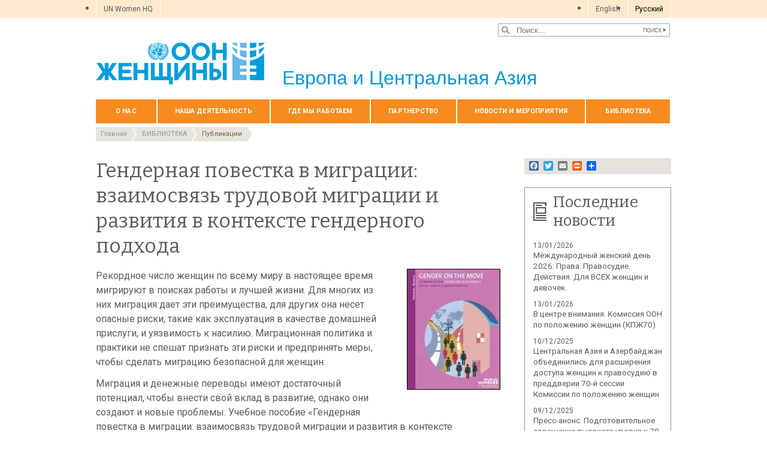

--- FILE ---
content_type: text/html; charset=UTF-8
request_url: https://eca.unwomen.org/ru/digital-library/publications/2013/11/gender-on-the-move-working-on-the-migration
body_size: 23222
content:

<!DOCTYPE html>
<html lang="ru" dir="ltr" prefix="content: http://purl.org/rss/1.0/modules/content/  dc: http://purl.org/dc/terms/  foaf: http://xmlns.com/foaf/0.1/  og: http://ogp.me/ns#  rdfs: http://www.w3.org/2000/01/rdf-schema#  schema: http://schema.org/  sioc: http://rdfs.org/sioc/ns#  sioct: http://rdfs.org/sioc/types#  skos: http://www.w3.org/2004/02/skos/core#  xsd: http://www.w3.org/2001/XMLSchema# " class="h-100">
  <head>
    <title>Гендерная повестка в миграции: взаимосвязь трудовой миграции и развития в контексте гендерного подхода | «ООН-Женщины» – Европа и Центральная Азия</title>
    <meta charset="utf-8" />
<script async src="https://www.googletagmanager.com/gtag/js?id=G-C2EB2V2J1B"></script>
<script>window.dataLayer = window.dataLayer || [];function gtag(){dataLayer.push(arguments)};gtag("js", new Date());gtag("set", "developer_id.dMDhkMT", true);gtag("config", "G-C2EB2V2J1B", {"groups":"default","page_placeholder":"PLACEHOLDER_page_location","allow_ad_personalization_signals":false});</script>
<meta name="abstract" content="Рекордное число женщин по всему миру в настоящее время мигрируют в поисках работы и лучшей жизни. Для многих из них миграция дает эти преимущества, для других она несет опасные риски, такие как эксплуатация в качестве домашней прислуги, и уязвимость к насилию." />
<meta name="keywords" content="Гендерная повестка в миграции: взаимосвязь трудовой миграции и развития в контексте гендерного подхода" />
<link rel="canonical" href="https://eca.unwomen.org/ru/digital-library/publications/2013/11/gender-on-the-move-working-on-the-migration" />
<meta name="robots" content="index, follow" />
<meta property="og:site_name" content="«ООН-Женщины» – Европа и Центральная Азия" />
<meta property="og:type" content="article" />
<meta property="og:url" content="https://eca.unwomen.org/ru/digital-library/publications/2013/11/gender-on-the-move-working-on-the-migration" />
<meta property="og:title" content="Гендерная повестка в миграции: взаимосвязь трудовой миграции и развития в контексте гендерного подхода" />
<meta property="og:description" content="Рекордное число женщин по всему миру в настоящее время мигрируют в поисках работы и лучшей жизни. Для многих из них миграция дает эти преимущества, для других она несет опасные риски, такие как эксплуатация в качестве домашней прислуги, и уязвимость к насилию." />
<meta property="og:image" content="https://eca.unwomen.org/sites/default/files/Field%20Office%20ECA/Images/Publications/Kazahstan/UN%20Women%20Migration%20Report%20English%20cover%20page%20jpg.jpg" />
<meta property="og:image" content="https://eca.unwomen.org/sites/default/files/UN%20Women%20Logos/UN-Women-logo-social-media-1024x512-en.png" />
<meta property="fb:app_id" content="488769704655473" />
<meta name="twitter:card" content="summary_large_image" />
<meta name="twitter:description" content="Рекордное число женщин по всему миру в настоящее время мигрируют в поисках работы и лучшей жизни. Для многих из них миграция дает эти преимущества, для других она несет опасные риски, такие как эксплуатация в качестве домашней прислуги, и уязвимость к насилию." />
<meta name="twitter:site" content="@UN_Women" />
<meta name="twitter:image" content="https://eca.unwomen.org/sites/default/files/Field%20Office%20ECA/Images/Publications/Kazahstan/UN%20Women%20Migration%20Report%20English%20cover%20page%20jpg.jpg" />
<meta name="Generator" content="Drupal 10 (https://www.drupal.org)" />
<meta name="MobileOptimized" content="width" />
<meta name="HandheldFriendly" content="true" />
<meta name="viewport" content="width=device-width, initial-scale=1.0" />
<link rel="icon" href="/themes/custom/unw_theme/favicon.ico" type="image/vnd.microsoft.icon" />
<link rel="alternate" hreflang="en" href="https://eca.unwomen.org/en/digital-library/publications/2013/11/gender-on-the-move-working-on-the-migration" />
<link rel="alternate" hreflang="ru" href="https://eca.unwomen.org/ru/digital-library/publications/2013/11/gender-on-the-move-working-on-the-migration" />
<script>window.a2a_config=window.a2a_config||{};a2a_config.callbacks=[];a2a_config.overlays=[];a2a_config.templates={};</script>

    <link rel="stylesheet" media="all" href="/sites/default/files/css/css_5qHsgwA-_l-7JrZ_mDCTPAnfJzMMu9dZ8E20iPP1ZU0.css?delta=0&amp;language=ru&amp;theme=unw_theme&amp;include=[base64]" />
<link rel="stylesheet" media="all" href="/sites/default/files/css/css_AJWCXWArFbC_tX4cPfhd1D51xZG0-7tyNFlntBx_LuE.css?delta=1&amp;language=ru&amp;theme=unw_theme&amp;include=[base64]" />
<link rel="stylesheet" media="all" href="//fonts.googleapis.com/css2?family=Bitter:wght@200;300;400;600&amp;family=Roboto:wght@100;300;400;500;700&amp;display=swap" />
<link rel="stylesheet" media="all" href="/sites/default/files/css/css_T5G8tr7qtNarb381zjNS4EXwKA3GnL_mOZJ5hFL9wW8.css?delta=3&amp;language=ru&amp;theme=unw_theme&amp;include=[base64]" />
<link rel="stylesheet" media="print" href="/sites/default/files/css/css_bUJFdSp8L3eHQK_Hu56M2GYVe2gcz3v_y7yijJjVqkA.css?delta=4&amp;language=ru&amp;theme=unw_theme&amp;include=[base64]" />
<link rel="stylesheet" media="all" href="/sites/default/files/css/css_neyGbl8ihjHebg_hDC8xW966lZLEN7IJ2afOJrI_KRc.css?delta=5&amp;language=ru&amp;theme=unw_theme&amp;include=[base64]" />
<link rel="stylesheet" media="all" href="/sites/default/files/css/css_NfON1i70VDhlu_aowLSRKDkuRGUVMxXI-v8Gu_ZAQNU.css?delta=6&amp;language=ru&amp;theme=unw_theme&amp;include=[base64]" />

    
  </head>
  <body class="europe-unwomen path-node page-node-type-publication   d-flex flex-column h-100">
        
      <div class="dialog-off-canvas-main-canvas d-flex flex-column h-100" data-off-canvas-main-canvas>
    

  <div class="header-top">
      <div class="region region-header-top">
    <div id="block-topheadertohq" class="top-header-ro block--type-basic block block-block-content block-block-content63ec42be-a939-4b03-9aac-7cc14eaf756d">
  
    
      
            <div class="clearfix text-formatted field field--name-body field--type-text-with-summary field--label-hidden field__item"><ul>
	<li><a href="https://www.unwomen.org/">UN Women HQ</a></li>
</ul>
</div>
      
  </div>
<div class="language-switcher-language-url block block-language block-language-blocklanguage-interface" id="block-languageswitcher" role="navigation">
  
    
      <ul class="links"><li hreflang="en" data-drupal-link-system-path="node/7587"><a href="/en/digital-library/publications/2013/11/gender-on-the-move-working-on-the-migration" class="language-link" hreflang="en" data-drupal-link-system-path="node/7587">English</a></li><li hreflang="ru" data-drupal-link-system-path="node/7587" class="is-active" aria-current="page"><a href="/ru/digital-library/publications/2013/11/gender-on-the-move-working-on-the-migration" class="language-link is-active" hreflang="ru" data-drupal-link-system-path="node/7587" aria-current="page">Pусский</a></li></ul>
  </div>

  </div>

  </div>

<header>
    <div class="region region-header">
    <div class="views-exposed-form bef-exposed-form search-block-header block block-views block-views-exposed-filter-blocksearch-content-page-1" data-drupal-selector="views-exposed-form-search-content-page-1" id="block-exposedformsearch-contentpage-1-2">
  
    
      <form action="/ru/search-results" method="get" id="views-exposed-form-search-content-page-1" accept-charset="UTF-8">
  
<div class="search-results-bar">
    <div class="search-form-bar">
        <div class="form--results">
            <div class="results-count">1508</div>
            <div class="results-text">результатов найдено</div>
        </div>
        <div class="form--inline">
          <div class="js-form-item form-item js-form-type-textfield form-type-textfield js-form-item-search-api-fulltext form-item-search-api-fulltext">
      
        
  <input placeholder="Поиск..." data-drupal-selector="edit-search-api-fulltext" type="text" id="edit-search-api-fulltext" name="search_api_fulltext" value="" size="30" maxlength="128" class="form-text form-control" />


        </div>
<div data-drupal-selector="edit-actions" class="form-actions js-form-wrapper form-wrapper" id="edit-actions">
  <input data-drupal-selector="edit-submit-search-content" type="submit" id="edit-submit-search-content" value="Поиск" class="button js-form-submit form-submit btn btn-primary" />

</div>

        </div>
    </div>
    
</div>
</form>

  </div>

  </div>


    <nav class="navbar navbar-expand-lg   ">
    <div class="container row mx-auto">
      <div class="col-12 p-0">
        <div class="region region-nav-branding">
    
<div id="block-headerlogoeuropeandcentralasia" class="block-header-logo block--type-image-and-text block block-block-content block-block-content2ba4178b-006c-42bc-a61a-96bbfecf1453 text-size-medium">
    <a href="https://eca.unwomen.org/ru" title="UN Women">
      
            <div class="field field--name-field-media-logo field--type-entity-reference field--label-hidden field__item">  <img loading="lazy" src="/sites/default/files/2023-12/UN-Women-logo-blue-ru.png?t=1733926279" width="281" height="70" alt="ООН женщины" typeof="foaf:Image" />

</div>
      
            <div class="field field--name-field-block-country field--type-string field--label-hidden field__item">Европа и Центральная Азия</div>
      
    </a>
</div>
  </div>

      </div>

      <div class="col-md-auto p-0" id="navbar-main">
        <button class="navbar-toggler collapsed" type="button" data-toggle="collapse"
                data-target="#navbarSupportedContent" aria-controls="navbarSupportedContent"
                aria-expanded="false" aria-label="Toggle navigation">
          <span class="navbar-toggler-icon"></span>
        </button>
      </div>

      <div class="collapse navbar-collapse col-12 col-md-auto p-0 justify-content-end" id="navbarSupportedContent">
          <div class="region region-nav-main">
    <nav role="navigation" aria-labelledby="block-domainmenuforunwomeneuropeandcentralasiamain-menu" id="block-domainmenuforunwomeneuropeandcentralasiamain" class="block block-menu navigation menu--dm16077167-main">
            
  <h5 class="visually-hidden" id="block-domainmenuforunwomeneuropeandcentralasiamain-menu">Domain menu for UN Women Europe and Central Asia (main)</h5>
  

        
      
          <ul class="nav navbar-nav">
    
                <li class="nav-item menu-item--expanded dropdown">
                          <a href="/ru/about-us" class="nav-link dropdown-toggle nav-link--ru-about-us" aria-expanded="false" aria-haspopup="true" data-drupal-link-system-path="node/24216">О нас</a>
                
          <ul class="dropdown-menu dropdown-menu-first">
    
                <li class="dropdown-item">
                          <a href="/ru/about-us/about-un-women" class="nav-link--ru-about-us-about-un-women" data-drupal-link-system-path="node/41121">О Структуре «ООН-женщины»</a>
              </li>
                <li class="dropdown-item">
                          <a href="/ru/about-us/executive-director" class="nav-link--ru-about-us-executive-director" data-drupal-link-system-path="node/38962">Директор-исполнитель</a>
              </li>
                <li class="dropdown-item">
                          <a href="/ru/about-us/regional-director-0" class="nav-link--ru-about-us-regional-director-0" data-drupal-link-system-path="node/9006">Региональный директор</a>
              </li>
                <li class="dropdown-item">
                          <a href="/ru/about-us/guiding-documents" class="nav-link--ru-about-us-guiding-documents" data-drupal-link-system-path="node/39032">Директивные документы</a>
              </li>
                <li class="dropdown-item menu-item--expanded dropdown">
                          <a href="/ru/about-us/accountability" class="dropdown-toggle nav-link--ru-about-us-accountability" aria-expanded="false" aria-haspopup="true" data-drupal-link-system-path="node/38963">Подотчетность</a>
                
          <ul class="dropdown-menu dropdown-menu-second">
    
                <li class="dropdown-item">
                          <a href="/ru/about-us/accountability/investigations" class="nav-link--ru-about-us-accountability-investigations" data-drupal-link-system-path="node/39031">Расследования</a>
              </li>
        </ul>
  
              </li>
                <li class="dropdown-item">
                          <a href="/ru/about-us/employment" class="nav-link--ru-about-us-employment" data-drupal-link-system-path="node/55486">Трудоустройство</a>
              </li>
                <li class="dropdown-item">
                          <a href="/ru/about-us/procurement" class="nav-link--ru-about-us-procurement" data-drupal-link-system-path="node/53299">Закупки</a>
              </li>
                <li class="dropdown-item">
                          <a href="/ru/about-us/contact-us" class="nav-link--ru-about-us-contact-us" data-drupal-link-system-path="node/9011">Контактная информация</a>
              </li>
        </ul>
  
              </li>
                <li class="nav-item menu-item--expanded dropdown">
                          <a href="/ru/what-we-do" class="nav-link dropdown-toggle nav-link--ru-what-we-do" aria-expanded="false" aria-haspopup="true" data-drupal-link-system-path="node/24217">Наша деятельность</a>
                
          <ul class="dropdown-menu dropdown-menu-first">
    
                <li class="dropdown-item menu-item--expanded dropdown">
                          <a href="/ru/what-we-do/leadership-and-political-participation" class="dropdown-toggle nav-link--ru-what-we-do-leadership-and-political-participation" aria-expanded="false" aria-haspopup="true" data-drupal-link-system-path="node/9018">Лидерство и участие в политической жизни</a>
                
          <ul class="dropdown-menu dropdown-menu-second">
    
                <li class="dropdown-item">
                          <a href="/ru/what-we-do/leadership-and-political-participation/un-women-in-action" class="nav-link--ru-what-we-do-leadership-and-political-participation-un-women-in-action" data-drupal-link-system-path="node/9025">«ООН-женщины» в действии</a>
              </li>
        </ul>
  
              </li>
                <li class="dropdown-item menu-item--expanded dropdown">
                          <a href="/ru/what-we-do/ending-violence-against-women" class="dropdown-toggle nav-link--ru-what-we-do-ending-violence-against-women" aria-expanded="false" aria-haspopup="true" data-drupal-link-system-path="node/9019">Ликвидация насилия в отношении женщин</a>
                
          <ul class="dropdown-menu dropdown-menu-second">
    
                <li class="dropdown-item">
                          <a href="/ru/what-we-do/ending-violence-against-women/un-women-in-action" class="nav-link--ru-what-we-do-ending-violence-against-women-un-women-in-action" data-drupal-link-system-path="node/9026">«ООН-женщины» в действии</a>
              </li>
                <li class="dropdown-item">
                          <a href="/ru/what-we-do/ending-violence-against-women/16-days-of-activism" class="nav-link--ru-what-we-do-ending-violence-against-women-16-days-of-activism" data-drupal-link-system-path="node/9028">16 дней активных действий</a>
              </li>
        </ul>
  
              </li>
                <li class="dropdown-item menu-item--expanded dropdown">
                          <a href="/ru/what-we-do/intergovernmental-support" class="dropdown-toggle nav-link--ru-what-we-do-intergovernmental-support" aria-expanded="false" aria-haspopup="true" data-drupal-link-system-path="node/53856">Меж­пра­ви­тель­ствен­ная поддержка</a>
                
          <ul class="dropdown-menu dropdown-menu-second">
    
                <li class="dropdown-item">
                          <a href="/ru/what-we-do/intergovernmental-support/un-women-in-action" class="nav-link--ru-what-we-do-intergovernmental-support-un-women-in-action" data-drupal-link-system-path="node/9041">«ООН-женщины» в действии</a>
              </li>
        </ul>
  
              </li>
                <li class="dropdown-item menu-item--expanded dropdown">
                          <a href="/ru/what-we-do/peace-and-security" class="dropdown-toggle nav-link--ru-what-we-do-peace-and-security" aria-expanded="false" aria-haspopup="true" data-drupal-link-system-path="node/9021">Мир и безопасность</a>
                
          <ul class="dropdown-menu dropdown-menu-second">
    
                <li class="dropdown-item">
                          <a href="/ru/what-we-do/peace-and-security/un-women-in-action" class="nav-link--ru-what-we-do-peace-and-security-un-women-in-action" data-drupal-link-system-path="node/9052">«ООН-женщины» в действии</a>
              </li>
        </ul>
  
              </li>
                <li class="dropdown-item menu-item--expanded dropdown">
                          <a href="/ru/what-we-do/un-system-coordination" class="dropdown-toggle nav-link--ru-what-we-do-un-system-coordination" aria-expanded="false" aria-haspopup="true" data-drupal-link-system-path="node/55088">Координация системы ООН</a>
                
          <ul class="dropdown-menu dropdown-menu-second">
    
                <li class="dropdown-item">
                          <a href="/ru/what-we-do/un-system-coordination/europe-and-central-asia" class="nav-link--ru-what-we-do-un-system-coordination-europe-and-central-asia" data-drupal-link-system-path="node/9053">Координация системы ООН в Европе и Центральноазиатском регионе</a>
              </li>
        </ul>
  
              </li>
                <li class="dropdown-item menu-item--expanded dropdown">
                          <a href="/ru/what-we-do/economic-empowerment" class="dropdown-toggle nav-link--ru-what-we-do-economic-empowerment" aria-expanded="false" aria-haspopup="true" data-drupal-link-system-path="node/9024">Расширение экономических прав и возможностей женщин</a>
                
          <ul class="dropdown-menu dropdown-menu-second">
    
                <li class="dropdown-item">
                          <a href="/ru/what-we-do/economic-empowerment/un-women-in-action" class="nav-link--ru-what-we-do-economic-empowerment-un-women-in-action" data-drupal-link-system-path="node/9057">«ООН-женщины» в действии</a>
              </li>
        </ul>
  
              </li>
                <li class="dropdown-item menu-item--collapsed">
                          <a href="/ru/what-we-do/programme-implementation-eca" title="Реализация программы" class="nav-link--ru-what-we-do-programme-implementation-eca" data-drupal-link-system-path="node/169319">Реализация программы</a>
              </li>
                <li class="dropdown-item menu-item--expanded dropdown">
                          <a href="/ru/what-we-do/national-planning-and-budgeting" class="dropdown-toggle nav-link--ru-what-we-do-national-planning-and-budgeting" aria-expanded="false" aria-haspopup="true" data-drupal-link-system-path="node/9023">Национальное планирование и бюджетирование</a>
                
          <ul class="dropdown-menu dropdown-menu-second">
    
                <li class="dropdown-item">
                          <a href="/ru/what-we-do/national-planning-and-budgeting/un-women-in-action" class="nav-link--ru-what-we-do-national-planning-and-budgeting-un-women-in-action" data-drupal-link-system-path="node/9055">«ООН-женщины» в действии</a>
              </li>
        </ul>
  
              </li>
        </ul>
  
              </li>
                <li class="nav-item menu-item--expanded dropdown">
                          <a href="/ru/where-we-are" class="nav-link dropdown-toggle nav-link--ru-where-we-are" aria-expanded="false" aria-haspopup="true" data-drupal-link-system-path="node/9058">Где мы работаем</a>
                
          <ul class="dropdown-menu dropdown-menu-first">
    
                <li class="dropdown-item menu-item--expanded dropdown">
                          <a href="/ru/where-we-are/albania" class="dropdown-toggle nav-link--ru-where-we-are-albania" aria-expanded="false" aria-haspopup="true" data-drupal-link-system-path="node/9059">Албания</a>
                
          <ul class="dropdown-menu dropdown-menu-second">
    
                <li class="dropdown-item">
                          <a href="/ru/where-we-are/albania/leadership-and-political-participation" class="nav-link--ru-where-we-are-albania-leadership-and-political-participation" data-drupal-link-system-path="node/9071">Лидерство и участие в политической жизни</a>
              </li>
                <li class="dropdown-item">
                          <a href="/ru/where-we-are/albania/economic-empowerment" class="nav-link--ru-where-we-are-albania-economic-empowerment" data-drupal-link-system-path="node/9072">Расширение экономических прав и возможностей</a>
              </li>
                <li class="dropdown-item">
                          <a href="/ru/where-we-are/albania/ending-violence-against-women" class="nav-link--ru-where-we-are-albania-ending-violence-against-women" data-drupal-link-system-path="node/9073">Искоренение насилия в отношении женщин</a>
              </li>
                <li class="dropdown-item">
                          <a href="/ru/where-we-are/albania/national-planning-and-budgeting" class="nav-link--ru-where-we-are-albania-national-planning-and-budgeting" data-drupal-link-system-path="node/9074">Национальное планирование и бюджетирование</a>
              </li>
                <li class="dropdown-item">
                          <a href="/ru/where-we-are/albania/representative" class="nav-link--ru-where-we-are-albania-representative" data-drupal-link-system-path="node/9075">Представитель</a>
              </li>
                <li class="dropdown-item">
                          <a href="/ru/where-we-are/albania/contact" class="nav-link--ru-where-we-are-albania-contact" data-drupal-link-system-path="node/9076">Контакты</a>
              </li>
        </ul>
  
              </li>
                <li class="dropdown-item menu-item--expanded dropdown">
                          <a href="/ru/where-we-are/bosnia-and-herzegovina" class="dropdown-toggle nav-link--ru-where-we-are-bosnia-and-herzegovina" aria-expanded="false" aria-haspopup="true" data-drupal-link-system-path="node/9060">Босния и Герцеговина</a>
                
          <ul class="dropdown-menu dropdown-menu-second">
    
                <li class="dropdown-item">
                          <a href="/ru/where-we-are/bosnia-and-herzegovina/ending-violence-against-women" class="nav-link--ru-where-we-are-bosnia-and-herzegovina-ending-violence-against-women" data-drupal-link-system-path="node/9077">Искоренение насилия в отношении женщин</a>
              </li>
                <li class="dropdown-item">
                          <a href="/ru/where-we-are/bosnia-and-herzegovina/peace-and-security" class="nav-link--ru-where-we-are-bosnia-and-herzegovina-peace-and-security" data-drupal-link-system-path="node/9078">Укрепление лидирующей роли женщин в обеспечении мира, безопасности и осуществлении гуманитарной деятельности</a>
              </li>
                <li class="dropdown-item">
                          <a href="/ru/where-we-are/bosnia-and-herzegovina/national-planning-and-budgeting" class="nav-link--ru-where-we-are-bosnia-and-herzegovina-national-planning-and-budgeting" data-drupal-link-system-path="node/9079">Усиление соответствия планов и бюджетов национального развития всех уровней принципу гендерного равенства</a>
              </li>
                <li class="dropdown-item">
                          <a href="/ru/where-we-are/bosnia-and-herzegovina/communications-campaigns" class="nav-link--ru-where-we-are-bosnia-and-herzegovina-communications-campaigns" data-drupal-link-system-path="node/9080">Повышение осведомленности</a>
              </li>
                <li class="dropdown-item">
                          <a href="/ru/where-we-are/bosnia-and-herzegovina/representative" class="nav-link--ru-where-we-are-bosnia-and-herzegovina-representative" data-drupal-link-system-path="node/9081">Представитель в Боснии и Герцеговине</a>
              </li>
                <li class="dropdown-item">
                          <a href="/ru/where-we-are/bosnia-and-herzegovina/contact" class="nav-link--ru-where-we-are-bosnia-and-herzegovina-contact" data-drupal-link-system-path="node/9082">Контакты</a>
              </li>
        </ul>
  
              </li>
                <li class="dropdown-item">
                          <a href="/ru/where-we-are/georgia" class="nav-link--ru-where-we-are-georgia" data-drupal-link-system-path="node/9061">Грузия</a>
              </li>
                <li class="dropdown-item menu-item--expanded dropdown">
                          <a href="/ru/where-we-are/kazakhstan" class="dropdown-toggle nav-link--ru-where-we-are-kazakhstan" aria-expanded="false" aria-haspopup="true" data-drupal-link-system-path="node/9062">Казахстан</a>
                
          <ul class="dropdown-menu dropdown-menu-second">
    
                <li class="dropdown-item">
                          <a href="/ru/where-we-are/kazakhstan/economic-empowerment" class="nav-link--ru-where-we-are-kazakhstan-economic-empowerment" data-drupal-link-system-path="node/9083">Расширение экономических прав и возможностей</a>
              </li>
                <li class="dropdown-item">
                          <a href="/ru/where-we-are/kazakhstan/Elimination-of-Violence-against-Women" class="nav-link--ru-where-we-are-kazakhstan-elimination-of-violence-against-women" data-drupal-link-system-path="node/9084">Искоренение насилия в отношении женщин</a>
              </li>
                <li class="dropdown-item">
                          <a href="/ru/where-we-are/kazakhstan/national-planning-and-budgeting" class="nav-link--ru-where-we-are-kazakhstan-national-planning-and-budgeting" data-drupal-link-system-path="node/9085">Усиление соответствия национальных планов и бюджетов принципу гендерного равенства</a>
              </li>
                <li class="dropdown-item">
                          <a href="/ru/where-we-are/kazakhstan/sustainable-development-agenda" class="nav-link--ru-where-we-are-kazakhstan-sustainable-development-agenda" data-drupal-link-system-path="node/9086">Повестка дня в области устойчивого развития</a>
              </li>
                <li class="dropdown-item">
                          <a href="/ru/where-we-are/kazakhstan/representative" class="nav-link--ru-where-we-are-kazakhstan-representative" data-drupal-link-system-path="node/9087">Представитель Структуры «ООН-женщины» в Казахстане</a>
              </li>
                <li class="dropdown-item">
                          <a href="/ru/where-we-are/kazakhstan/contact" class="nav-link--ru-where-we-are-kazakhstan-contact" data-drupal-link-system-path="node/9088">Контакты</a>
              </li>
        </ul>
  
              </li>
                <li class="dropdown-item menu-item--expanded dropdown">
                          <a href="/ru/where-we-are/kosovo-under-unscr-1244" class="dropdown-toggle nav-link--ru-where-we-are-kosovo-under-unscr-1244" aria-expanded="false" aria-haspopup="true" data-drupal-link-system-path="node/9063">Косово (согласно резолюции 1244 Совета Безопасности ООН)</a>
                
          <ul class="dropdown-menu dropdown-menu-second">
    
                <li class="dropdown-item">
                          <a href="/ru/where-we-are/kosovo-under-unscr-1244/ending-violence-against-women" class="nav-link--ru-where-we-are-kosovo-under-unscr-1244-ending-violence-against-women" data-drupal-link-system-path="node/9089">Искоренение насилия в отношении женщин</a>
              </li>
                <li class="dropdown-item">
                          <a href="/ru/where-we-are/kosovo-under-unscr-1244/peace-and-security-and-engendering-humanitarian-action" class="nav-link--ru-where-we-are-kosovo-under-unscr-1244-peace-and-security-and-engendering-humanitarian-action" data-drupal-link-system-path="node/9090">Мир и безопасность и учет гендерной проблематики в рамках гуманитарной деятельности</a>
              </li>
                <li class="dropdown-item">
                          <a href="/ru/where-we-are/kosovo-under-unscr-1244/contact" class="nav-link--ru-where-we-are-kosovo-under-unscr-1244-contact" data-drupal-link-system-path="node/9091">Контакты</a>
              </li>
        </ul>
  
              </li>
                <li class="dropdown-item menu-item--expanded dropdown">
                          <a href="/ru/where-we-are/kyrgyzstan" class="dropdown-toggle nav-link--ru-where-we-are-kyrgyzstan" aria-expanded="false" aria-haspopup="true" data-drupal-link-system-path="node/9064">Кыргызстан</a>
                
          <ul class="dropdown-menu dropdown-menu-second">
    
                <li class="dropdown-item">
                          <a href="/ru/where-we-are/kyrgyzstan/economic-empowerment" class="nav-link--ru-where-we-are-kyrgyzstan-economic-empowerment" data-drupal-link-system-path="node/9092">Расширение экономических прав и возможностей</a>
              </li>
                <li class="dropdown-item">
                          <a href="/ru/where-we-are/kyrgyzstan/ending-violence-against-women" class="nav-link--ru-where-we-are-kyrgyzstan-ending-violence-against-women" data-drupal-link-system-path="node/9093">Искоренение насилия в отношении женщин</a>
              </li>
                <li class="dropdown-item">
                          <a href="/ru/where-we-are/kyrgyzstan/peace-and-security" class="nav-link--ru-where-we-are-kyrgyzstan-peace-and-security" data-drupal-link-system-path="node/9094">Мир, безопасность и учет гендерной проблематики в рамках гуманитарной деятельности</a>
              </li>
                <li class="dropdown-item">
                          <a href="/ru/where-we-are/kyrgyzstan/national-planning-and-budgeting" class="nav-link--ru-where-we-are-kyrgyzstan-national-planning-and-budgeting" data-drupal-link-system-path="node/9095">Национальное планирование и бюджетирование</a>
              </li>
                <li class="dropdown-item">
                          <a href="/ru/where-we-are/kyrgyzstan/representative" class="nav-link--ru-where-we-are-kyrgyzstan-representative" data-drupal-link-system-path="node/9096">Представитель Структуры «ООН-женщины» в Кыргызстане</a>
              </li>
                <li class="dropdown-item">
                          <a href="/ru/where-we-are/kyrgyzstan/contact" class="nav-link--ru-where-we-are-kyrgyzstan-contact" data-drupal-link-system-path="node/9097">Контакты</a>
              </li>
        </ul>
  
              </li>
                <li class="dropdown-item menu-item--expanded dropdown">
                          <a href="/ru/where-we-are/moldova" class="dropdown-toggle nav-link--ru-where-we-are-moldova" aria-expanded="false" aria-haspopup="true" data-drupal-link-system-path="node/9065">Молдова</a>
                
          <ul class="dropdown-menu dropdown-menu-second">
    
                <li class="dropdown-item">
                          <a href="/ru/where-we-are/moldova/leadership-and-political-participation" class="nav-link--ru-where-we-are-moldova-leadership-and-political-participation" data-drupal-link-system-path="node/9098">Лидерство и политическое участие</a>
              </li>
                <li class="dropdown-item">
                          <a href="/ru/where-we-are/moldova/economic-empowerment" class="nav-link--ru-where-we-are-moldova-economic-empowerment" data-drupal-link-system-path="node/9099">Расширение экономических прав и возможностей</a>
              </li>
                <li class="dropdown-item">
                          <a href="/ru/where-we-are/moldova/ending-violence-against-women" class="nav-link--ru-where-we-are-moldova-ending-violence-against-women" data-drupal-link-system-path="node/9100">Искоренение насилия в отношении женщин</a>
              </li>
                <li class="dropdown-item">
                          <a href="/ru/where-we-are/moldova/national-planning-and-budgeting" class="nav-link--ru-where-we-are-moldova-national-planning-and-budgeting" data-drupal-link-system-path="node/9101">Национальное планирование и бюджетирование</a>
              </li>
                <li class="dropdown-item">
                          <a href="/ru/where-we-are/moldova/un-system-coordination_controlled" class="nav-link--ru-where-we-are-moldova-un-system-coordination-controlled" data-drupal-link-system-path="node/90466">Координация работы системы ООН</a>
              </li>
                <li class="dropdown-item">
                          <a href="/ru/where-we-are/moldova/representative" class="nav-link--ru-where-we-are-moldova-representative" data-drupal-link-system-path="node/9103">Представитель Структуры «ООН-женщины» в Молдове</a>
              </li>
                <li class="dropdown-item">
                          <a href="/ru/where-we-are/moldova/contact" class="nav-link--ru-where-we-are-moldova-contact" data-drupal-link-system-path="node/9104">Контакты</a>
              </li>
        </ul>
  
              </li>
                <li class="dropdown-item menu-item--expanded dropdown">
                          <a href="/ru/where-we-are/serbia" class="dropdown-toggle nav-link--ru-where-we-are-serbia" aria-expanded="false" aria-haspopup="true" data-drupal-link-system-path="node/9066">Республика Сербия</a>
                
          <ul class="dropdown-menu dropdown-menu-second">
    
                <li class="dropdown-item">
                          <a href="/ru/where-we-are/serbia/economic-empowerment" class="nav-link--ru-where-we-are-serbia-economic-empowerment" data-drupal-link-system-path="node/9106">Расширение экономических прав и возможностей</a>
              </li>
                <li class="dropdown-item">
                          <a href="/ru/where-we-are/serbia/ending-violence-against-women" class="nav-link--ru-where-we-are-serbia-ending-violence-against-women" data-drupal-link-system-path="node/9107">Ликвидация насилия в отношении женщин</a>
              </li>
                <li class="dropdown-item">
                          <a href="/ru/where-we-are/serbia/national-planning-and-budgeting" class="nav-link--ru-where-we-are-serbia-national-planning-and-budgeting" data-drupal-link-system-path="node/9108">Национальное планирование и бюджетирование</a>
              </li>
                <li class="dropdown-item">
                          <a href="/ru/where-we-are/serbia/peace-and-security-and-engendering-humanitarian-action" class="nav-link--ru-where-we-are-serbia-peace-and-security-and-engendering-humanitarian-action" data-drupal-link-system-path="node/9109">Мир и безопасность, и учет гендерных факторов в гуманитарных мероприятиях</a>
              </li>
                <li class="dropdown-item">
                          <a href="/ru/where-we-are/serbia/contact" class="nav-link--ru-where-we-are-serbia-contact" data-drupal-link-system-path="node/9110">Контакты</a>
              </li>
        </ul>
  
              </li>
                <li class="dropdown-item menu-item--expanded dropdown">
                          <a href="/ru/where-we-are/tajikistan" class="dropdown-toggle nav-link--ru-where-we-are-tajikistan" aria-expanded="false" aria-haspopup="true" data-drupal-link-system-path="node/9067">Республика Таджикистан</a>
                
          <ul class="dropdown-menu dropdown-menu-second">
    
                <li class="dropdown-item">
                          <a href="/ru/where-we-are/tajikistan/contact" class="nav-link--ru-where-we-are-tajikistan-contact" data-drupal-link-system-path="node/9111">Контакты</a>
              </li>
        </ul>
  
              </li>
                <li class="dropdown-item menu-item--expanded dropdown">
                          <a href="/ru/where-we-are/north-macedonia" class="dropdown-toggle nav-link--ru-where-we-are-north-macedonia" aria-expanded="false" aria-haspopup="true" data-drupal-link-system-path="node/9068">Бывшая югославская Республика Македония</a>
                
          <ul class="dropdown-menu dropdown-menu-second">
    
                <li class="dropdown-item">
                          <a href="/ru/where-we-are/north-macedonia/ending-violence-against-women" class="nav-link--ru-where-we-are-north-macedonia-ending-violence-against-women" data-drupal-link-system-path="node/9113">Ликвидация насилия в отношении женщин</a>
              </li>
                <li class="dropdown-item">
                          <a href="/ru/where-we-are/north-macedonia/national-planning-and-budgeting" class="nav-link--ru-where-we-are-north-macedonia-national-planning-and-budgeting" data-drupal-link-system-path="node/9114">Национальное планирование и бюджетирование</a>
              </li>
                <li class="dropdown-item">
                          <a href="/ru/where-we-are/north-macedonia/contact" class="nav-link--ru-where-we-are-north-macedonia-contact" data-drupal-link-system-path="node/9115">Контакты</a>
              </li>
        </ul>
  
              </li>
                <li class="dropdown-item menu-item--expanded dropdown">
                          <a href="/ru/where-we-are/turkey" class="dropdown-toggle nav-link--ru-where-we-are-turkey" aria-expanded="false" aria-haspopup="true" data-drupal-link-system-path="node/9069">Турция</a>
                
          <ul class="dropdown-menu dropdown-menu-second">
    
                <li class="dropdown-item">
                          <a href="/ru/where-we-are/turkey/leadership-and-political-participation" class="nav-link--ru-where-we-are-turkey-leadership-and-political-participation" data-drupal-link-system-path="node/9117">Лидерство и политическое участие</a>
              </li>
                <li class="dropdown-item">
                          <a href="/ru/where-we-are/turkey/ending-violence-against-women" class="nav-link--ru-where-we-are-turkey-ending-violence-against-women" data-drupal-link-system-path="node/9116">Прекращение насилия по отношению женщин и девочек</a>
              </li>
                <li class="dropdown-item">
                          <a href="/ru/where-we-are/turkey/peace-and-security" class="nav-link--ru-where-we-are-turkey-peace-and-security" data-drupal-link-system-path="node/9119">Мир и безопасность</a>
              </li>
                <li class="dropdown-item">
                          <a href="/ru/where-we-are/turkey/national-planning-and-budgeting" class="nav-link--ru-where-we-are-turkey-national-planning-and-budgeting" data-drupal-link-system-path="node/9118">Национальное планирование и бюджетирование</a>
              </li>
                <li class="dropdown-item">
                          <a href="/ru/where-we-are/turkey/contact" class="nav-link--ru-where-we-are-turkey-contact" data-drupal-link-system-path="node/9121">Контакты</a>
              </li>
        </ul>
  
              </li>
                <li class="dropdown-item menu-item--expanded dropdown">
                          <a href="/ru/where-we-are/ukraine" class="dropdown-toggle nav-link--ru-where-we-are-ukraine" aria-expanded="false" aria-haspopup="true" data-drupal-link-system-path="node/9070">Украина</a>
                
          <ul class="dropdown-menu dropdown-menu-second">
    
                <li class="dropdown-item">
                          <a href="/ru/where-we-are/ukraine/contact" class="nav-link--ru-where-we-are-ukraine-contact" data-drupal-link-system-path="node/9124">Контакты</a>
              </li>
        </ul>
  
              </li>
        </ul>
  
              </li>
                <li class="nav-item menu-item--expanded dropdown">
                          <a href="/ru/partnerships" class="nav-link dropdown-toggle nav-link--ru-partnerships" aria-expanded="false" aria-haspopup="true" data-drupal-link-system-path="node/9125">Партнерство</a>
                
          <ul class="dropdown-menu dropdown-menu-first">
    
                <li class="dropdown-item">
                          <a href="/ru/partnerships/regional-civil-society-advisory-group" class="nav-link--ru-partnerships-regional-civil-society-advisory-group" data-drupal-link-system-path="node/9126">Региональная консультативная группа организаций гражданского общества «ООН-женщины» для Европы и Центральной Азии</a>
              </li>
        </ul>
  
              </li>
                <li class="nav-item menu-item--expanded dropdown">
                          <a href="/ru/news" class="nav-link dropdown-toggle nav-link--ru-news" aria-expanded="false" aria-haspopup="true" data-drupal-link-system-path="node/37637">НОВОСТИ И МЕРОПРИЯТИЯ</a>
                
          <ul class="dropdown-menu dropdown-menu-first">
    
                <li class="dropdown-item">
                          <a href="/ru/news-and-events/stories" class="nav-link--ru-news-and-events-stories" data-drupal-link-system-path="news-and-events/stories">Истории</a>
              </li>
                <li class="dropdown-item menu-item--expanded">
                          <a href="/ru/news/in-focus" class="nav-link--ru-news-in-focus" data-drupal-link-system-path="node/35492">В центре внимания</a>
              </li>
        </ul>
  
              </li>
                <li class="nav-item menu-item--expanded dropdown">
                          <a href="/ru/digital-library" class="nav-link dropdown-toggle nav-link--ru-digital-library" aria-expanded="false" aria-haspopup="true" data-drupal-link-system-path="node/37638">БИБЛИОТЕКА</a>
                
          <ul class="dropdown-menu dropdown-menu-first">
    
                <li class="dropdown-item">
                          <a href="/ru/digital-library/publications" class="nav-link--ru-digital-library-publications" data-drupal-link-system-path="digital-library/publications">Публикации</a>
              </li>
                <li class="dropdown-item">
                          <a href="/ru/digital-library/multimedia" class="nav-link--ru-digital-library-multimedia" data-drupal-link-system-path="digital-library/multimedia">Мультимедиа</a>
              </li>
                <li class="dropdown-item">
                          <a href="/ru/digital-library/videos" class="nav-link--ru-digital-library-videos" data-drupal-link-system-path="digital-library/videos">Видео</a>
              </li>
                <li class="dropdown-item">
                          <a href="/ru/digital-library/sdg-report" class="nav-link--ru-digital-library-sdg-report" data-drupal-link-system-path="node/35709">$name</a>
              </li>
                <li class="dropdown-item">
                          <a href="/ru/digital-library/progress-of-the-worlds-women" class="nav-link--ru-digital-library-progress-of-the-worlds-women" data-drupal-link-system-path="node/35710">Прогресс женщин мира</a>
              </li>
        </ul>
  
              </li>
        </ul>
  


  </nav>

  </div>

        
      </div>
    </div>
  </nav>
  
</header>

<main role="main">
  <a id="main-content" tabindex="-1"></a>
  
  
  

  <div class="container">
            <div class="region region-breadcrumb">
    <div id="block-unw-theme-breadcrumbs" class="block block-system block-system-breadcrumb-block">
  
    
        <nav role="navigation" aria-labelledby="system-breadcrumb">
    <h2 id="system-breadcrumb" class="visually-hidden">Строка навигации</h2>
    <ol class="breadcrumb">
          <li class="breadcrumb-item">
                  <a href="/ru">Главная</a>
              </li>
          <li class="breadcrumb-item">
                  <a href="https://eca.unwomen.org/ru/digital-library">БИБЛИОТЕКА</a>
              </li>
          <li class="breadcrumb-item">
                  <a href="https://eca.unwomen.org/ru/digital-library/publications">Публикации</a>
              </li>
        </ol>
  </nav>

  </div>
<div data-drupal-messages-fallback class="hidden"></div>

  </div>

        <div class="row no-gutters">
            <div class="order-2 col-12">
          <div class="region region-content">
    <div id="block-unw-theme-content" class="block block-system block-system-main-block">
  
    
      

<div data-history-node-id="7587" class="node node--type-publication node--view-mode-full ds-2col clearfix">

  

  <div class="group-left">
    <h1>Гендерная повестка в миграции: взаимосвязь трудовой миграции и развития в контексте гендерного подхода</h1>
    
    <div class="doc-description">
      <a href="#view">
        
            <div class="field field--name-field-media-image field--type-entity-reference field--label-hidden field__item"><article class="media media--type-image media--view-mode-default">
  
      <figure class="img-container">
    
  <div class="field field--name-field-media-image field--type-image field--label-visually_hidden">
    <div class="field__label visually-hidden">Image</div>
              <div class="field__item">  <img loading="lazy" src="/sites/default/files/styles/webp_only/public/Field%20Office%20ECA/Images/Publications/Kazahstan/UN%20Women%20Migration%20Report%20English%20cover%20page%20jpg.jpg.webp?itok=2csIoh9_" width="154" height="200" alt="" title="UN Women Migration Report English cover page jpg.jpg" typeof="foaf:Image" class="image-style-webp-only" />


</div>
          </div>

          </figure>
  </article>
</div>
      
      </a>
      <div>
        
        
            <div class="clearfix text-formatted field field--name-body field--type-text-with-summary field--label-hidden field__item"><p>Рекордное число женщин по всему миру в настоящее время мигрируют в поисках работы и лучшей жизни. Для многих из них миграция дает эти преимущества, для других она несет опасные риски, такие как эксплуатация в качестве домашней прислуги, и уязвимость к насилию. Миграционная политика и практики не спешат признать эти риски и предпринять меры, чтобы сделать миграцию безопасной для женщин. </p><p>Миграция и денежные переводы имеют достаточный потенциал, чтобы внести свой вклад в развитие, однако они создают и новые проблемы. Учебное пособие &laquo;Гендерная повестка в миграции: взаимосвязь трудовой миграции и развития в контексте гендерного подхода&raquo;, направлено на создание потенциала в области гендерного анализа для тех, кто работает в области миграции и развития, чтобы выработать модель развития, основанную на людях, правах человека, а также на принципе равенства мужчин и женщин. </p><p>В публикации также представлен инструментарий для разработки программ и стратегий, направленных на усиление позитивного влияния миграции на процессы развития в странах происхождения и назначения с учетом гендерного подхода. </p><p>Учебное пособие, которое доступно на английском и испанском языках, состоит из справочника руководителя и четырех учебных руководств, каждое из которых имеет секцию самостоятельного обучения и раздел упражнений в форме очных тренингов.</p><p>Пособие ставит своей целью стимулировать разработку идей и действий в вопросе миграции и развития с точки зрения гендерного равенства и соблюдения прав человека, выдвинув на передний план миграцию с целью оказания услуг по уходу, а также важность включения права на уход в программы развития и защиты прав женщин-мигрантов.</p><p>Руководство состоит из четырех обучающих модулей:</p><p>1. Введение: гендер, миграция и развитие</p><p>2. Влияние денежных переводов на местные экономики в странах происхождения мигрантов. Гендерный подход</p><p>3. Глобальные сети оказания помощи</p><p>4. Миграционная политика и права женщин-мигрантов</p></div>
      

                  <h2 id="view">Посмотреть онлайн/Скачать</h2>
          
            <div class="clearfix text-formatted field field--name-field-attachments field--type-text-long field--label-hidden field__item"><p><a href="https://www2.unwomen.org/~/media/field%20office%20eca/attachments/publications/2013/unwomenl_migrationmanual_low4.pdf?v=1&amp;d=20160126T201502">English</a>, <a href="https://www2.unwomen.org/~/media/field%20office%20eca/attachments/publications/2013/gender%20on%20the%20move%20rus%20final%20dec%202015.pdf?v=1&amp;d=20160125T165439">Russian</a></p></div>
      
                          <h2>Заказать бумажную версию</h2>

          
          
          
          
            <div class="clearfix text-formatted field field--name-field-order-from field--type-text-long field--label-hidden field__item">Гульназ Имамниязова, Специалист по управлению знаниями, Многострановое отделение структуры &laquo;ООН-женщины&raquo; в Казахстане, e-mail: gulnaz.imamniyazova@unwomen.org<br /></div>
      
        
        <h2>Библиографическая информация</h2>
                  <div class="mb-2 semi-colon-terms"><strong>Географический охват:</strong>

                              <a href="/ru/digital-library/publications?f[0]=country_publications:1605">
                    Казахстан</a>
                                  <a href="/ru/digital-library/publications?f[0]=country_publications:1612">
                    Кыргызстан</a>
                                  <a href="/ru/digital-library/publications?f[0]=country_publications:1708">
                    Таджикистан</a>
                                  <a href="/ru/digital-library/publications?f[0]=country_publications:1674">
                    Российская Федерация</a>
                          </div>
        
                  <div class="mb-2 semi-colon-terms"><strong>Темы:</strong>

                              <a href="/ru/digital-library/publications?f[0]=subject_area_publications:1300">
                    Гендерное равенство и расширение прав и возможностей женщин</a>
                                  <a href="/ru/digital-library/publications?f[0]=subject_area_publications:1781">
                    Миграция</a>
                                  <a href="/ru/digital-library/publications?f[0]=subject_area_publications:1308">
                    Права женщин</a>
                                  <a href="/ru/digital-library/publications?f[0]=subject_area_publications:1307">
                    Права человека</a>
                          </div>
        
                  <div class="mb-2 semi-colon-terms"><strong>Вид материала:</strong>

                              <a href="/ru/digital-library/publications?f[0]=resource_type_publications:1410">
                    Руководства и инструменты</a>
                          </div>
        
        
        
        <div class="publication-year field field--label-inline clearfix">
          <div class="field__label">Год выпуска</div>2013
        </div>

        
  <div class="field field--name-field-page-no field--type-string field--label-inline clearfix">
    <div class="field__label">Количество страниц</div>
              <div class="field__item">228</div>
          </div>

        

        
                  <div class="mb-2 semi-colon-terms"><strong>Выпускающая организация:</strong>

                              <a href="/ru/digital-library/publications?f[0]=published_by:2215">
                    Структура Организации Объединенных Наций по вопросам гендерного равенства и расширения прав и возможностей женщин (&quot;ООН-женщины&quot;)</a>
                          </div>
        
        
      </div>
    </div>
  </div>

  <div class="group-right">
      <div class="region region-right-content">
    <div id="block-addtoanybuttons" class="block block-addtoany block-addtoany-block">
  
    
      <span class="a2a_kit a2a_kit_size_16 addtoany_list" data-a2a-url="https://eca.unwomen.org/ru/digital-library/publications/2013/11/gender-on-the-move-working-on-the-migration" data-a2a-title="Гендерная повестка в миграции: взаимосвязь трудовой миграции и развития в контексте гендерного подхода"><a class="a2a_button_facebook"></a><a class="a2a_button_twitter"></a><a class="a2a_button_email"></a><a class="a2a_button_print"></a><a class="a2a_dd addtoany_share" href="https://www.addtoany.com/share#url=https%3A%2F%2Feca.unwomen.org%2Fru%2Fdigital-library%2Fpublications%2F2013%2F11%2Fgender-on-the-move-working-on-the-migration&amp;title=%D0%93%D0%B5%D0%BD%D0%B4%D0%B5%D1%80%D0%BD%D0%B0%D1%8F%20%D0%BF%D0%BE%D0%B2%D0%B5%D1%81%D1%82%D0%BA%D0%B0%20%D0%B2%20%D0%BC%D0%B8%D0%B3%D1%80%D0%B0%D1%86%D0%B8%D0%B8%3A%20%D0%B2%D0%B7%D0%B0%D0%B8%D0%BC%D0%BE%D1%81%D0%B2%D1%8F%D0%B7%D1%8C%20%D1%82%D1%80%D1%83%D0%B4%D0%BE%D0%B2%D0%BE%D0%B9%20%D0%BC%D0%B8%D0%B3%D1%80%D0%B0%D1%86%D0%B8%D0%B8%20%D0%B8%20%D1%80%D0%B0%D0%B7%D0%B2%D0%B8%D1%82%D0%B8%D1%8F%20%D0%B2%20%D0%BA%D0%BE%D0%BD%D1%82%D0%B5%D0%BA%D1%81%D1%82%D0%B5%20%D0%B3%D0%B5%D0%BD%D0%B4%D0%B5%D1%80%D0%BD%D0%BE%D0%B3%D0%BE%20%D0%BF%D0%BE%D0%B4%D1%85%D0%BE%D0%B4%D0%B0"></a></span>

  </div>

  </div>

    
      <div class="field field--name-field-builder-right field--type-entity-reference-revisions field--label-hidden field__items">
              <div class="field__item">  <div class="paragraph paragraph--type--listing-reference paragraph--view-mode--default">
          <div class='d-flex component-header'>
                  <div class="field field--name-field-component-icon field--type-list-string field--label-hidden news field__item">news</div>
                          <h5 class='component-title large-size'>Последние новости</h5>
              </div>
      <div class="view view-latest-news view-id-latest_news view-display-id-block_1 js-view-dom-id-507940006437175ffb11cb5df5c35d761ab50567d37a377caf8a17db16066a67">
  
    
      
      <div class="view-content">
          <div class="views-row"><div class="views-field views-field-field-story-publication-date"><span class="field-content">13/01/2026</span></div><div class="views-field views-field-nothing"><span class="field-content">  <a href="/ru/node/613949">Международный женский день 2026: Права. Правосудие. Действия. Для ВСЕХ женщин и девочек.</a>
</span></div></div>
    <div class="views-row"><div class="views-field views-field-field-story-publication-date"><span class="field-content">13/01/2026</span></div><div class="views-field views-field-nothing"><span class="field-content">  <a href="/ru/stories/in-focus/2026/01/v-centre-vnimaniya-komissiya-oon-po-polozheniyu-zhenshchin-kpzh70">В центре внимания: Комиссия ООН по положению женщин (КПЖ70)</a>
</span></div></div>
    <div class="views-row"><div class="views-field views-field-field-story-publication-date"><span class="field-content">10/12/2025</span></div><div class="views-field views-field-nothing"><span class="field-content">  <a href="/ru/stories/press-reliz/2025/12/centralnaya-aziya-i-azerbaydzhan-obedinilis-dlya-rasshireniya-dostupa-zhenschin-k-pravosudiyu-v-preddverii-70-y-sessii-komissii-po-polozheniyu-zhenschin">Центральная Азия и Азербайджан объединились для расширения доступа женщин к правосудию в преддверии 70-й сессии Комиссии по положению женщин</a>
</span></div></div>
    <div class="views-row"><div class="views-field views-field-field-story-publication-date"><span class="field-content">09/12/2025</span></div><div class="views-field views-field-nothing"><span class="field-content">  <a href="/ru/stories/informaciya-dlya-smi/2025/12/press-anons-podgotovitelnoe-soveschanie-vysokogo-urovnya-k-70-y-sessii-komissii-po-polozheniyu-zhenschin">Пресс-анонс: Подготовительное совещание высокого уровня к 70-й сессии Комиссии по положению женщин «Доступ к правосудию для всех женщин и девочек в Центральной Азии и Азербайджане: укрепление правовой базы и институциональных мер реагирования»</a>
</span></div></div>
    <div class="views-row"><div class="views-field views-field-field-story-publication-date"><span class="field-content">09/12/2025</span></div><div class="views-field views-field-nothing"><span class="field-content">  <a href="/ru/stories/novosti/2025/12/tirek-nit-eyo-zhizni-vystavka-v-almaty-perepletaet-istorii-kotorye-trogayut-serdca-i-iniciiruyut-dialog-o-pravakh-zhenschin">«Тирек: Нить её жизни»: Выставка в Алматы переплетает истории, которые трогают сердца и инициируют диалог о правах женщин</a>
</span></div></div>

    </div>
  
          <div class="more-link"><a href="/ru/news-and-events/stories">Архив новостей</a></div>

      </div>

      </div>
</div>
          </div>
  
  </div>

</div>


  </div>

  </div>

      </div>
    </div>
  </div>

</main>

<footer class="    ">
  <div class="container">
      <div class="region region-footer">
    <nav role="navigation" aria-labelledby="block-domainmenuforunwomeneuropeandcentralasiasocial-menu" id="block-domainmenuforunwomeneuropeandcentralasiasocial" class="menu--social-media block block-menu navigation menu--domain-menu-for-un-women-europe-">
    
    <h5 id="block-domainmenuforunwomeneuropeandcentralasiasocial-menu">Присоединяйтесь</h5>
  

        

  <ul data-region="footer" class="menu menu-level-0">
                  
        <li class="menu-item">
          <a href="http://www.facebook.com/unwomeneuropecentralasia">Facebook</a>
                                
  
  <div class="menu_link_content menu-link-contentdomain-menu-for-un-women-europe- view-mode-default menu-dropdown menu-dropdown-0 menu-type-default">
              
            <div class="field field--name-field-icon field--type-image field--label-hidden field__item">  <img loading="lazy" src="/sites/default/files/2021-05/footer-facebook_18.png?t=1642408405" width="40" height="40" alt="facebook_icon" typeof="foaf:Image" />

</div>
      
      </div>



                  </li>
                      
        <li class="menu-item">
          <a href="http://www.twitter.com/unwomeneca">Twitter</a>
                                
  
  <div class="menu_link_content menu-link-contentdomain-menu-for-un-women-europe- view-mode-default menu-dropdown menu-dropdown-0 menu-type-default">
              
            <div class="field field--name-field-icon field--type-image field--label-hidden field__item">  <img loading="lazy" src="/sites/default/files/2021-05/footer-twitter_18.png?t=1642408405" width="40" height="40" alt="twitter_icon" typeof="foaf:Image" />

</div>
      
      </div>



                  </li>
                      
        <li class="menu-item">
          <a href="https://plus.google.com/118032318774774971832/">Google Plus</a>
                                
  
  <div class="menu_link_content menu-link-contentdomain-menu-for-un-women-europe- view-mode-default menu-dropdown menu-dropdown-0 menu-type-default">
              
            <div class="field field--name-field-icon field--type-image field--label-hidden field__item">  <img loading="lazy" src="/sites/default/files/2021-05/footer-google_12.png?t=1642408405" width="40" height="41" alt="google_icon" typeof="foaf:Image" />

</div>
      
      </div>



                  </li>
                      
        <li class="menu-item">
          <a href="https://linkedin.com/company/un-women">Linkedin</a>
                                
  
  <div class="menu_link_content menu-link-contentdomain-menu-for-un-women-europe- view-mode-default menu-dropdown menu-dropdown-0 menu-type-default">
              
            <div class="field field--name-field-icon field--type-image field--label-hidden field__item">  <img loading="lazy" src="/sites/default/files/2021-05/footer-linkedin_16.png?t=1642408405" width="40" height="40" alt="linkedin_icon" typeof="foaf:Image" />

</div>
      
      </div>



                  </li>
                      
        <li class="menu-item">
          <a href="https://www.youtube.com/UNWomen">Youtube</a>
                                
  
  <div class="menu_link_content menu-link-contentdomain-menu-for-un-women-europe- view-mode-default menu-dropdown menu-dropdown-0 menu-type-default">
              
            <div class="field field--name-field-icon field--type-image field--label-hidden field__item">  <img loading="lazy" src="/sites/default/files/2021-05/footer-youtube_18.png?t=1642408405" width="40" height="40" alt="youtube_icon" typeof="foaf:Image" />

</div>
      
      </div>



                  </li>
                      
        <li class="menu-item">
          <a href="https://www.flickr.com/unwomeneuropecentralasia">Flickr</a>
                                
  
  <div class="menu_link_content menu-link-contentdomain-menu-for-un-women-europe- view-mode-default menu-dropdown menu-dropdown-0 menu-type-default">
              
            <div class="field field--name-field-icon field--type-image field--label-hidden field__item">  <img loading="lazy" src="/sites/default/files/2021-05/footer-flickr_17.png?t=1642408405" width="40" height="40" alt="flickr_icon" typeof="foaf:Image" />

</div>
      
      </div>



                  </li>
                      
        <li class="menu-item">
          <a href="https://www.instagram.com/unwomen">Instagram</a>
                                
  
  <div class="menu_link_content menu-link-contentdomain-menu-for-un-women-europe- view-mode-default menu-dropdown menu-dropdown-0 menu-type-default">
              
            <div class="field field--name-field-icon field--type-image field--label-hidden field__item">  <img loading="lazy" src="/sites/default/files/2021-05/footer-instagram_18.png?t=1642408405" width="40" height="40" alt="instagram_icon" typeof="foaf:Image" />

</div>
      
      </div>



                  </li>
                      
        <li class="menu-item">
          <a href="/ru/feeds/news" data-drupal-link-system-path="feeds/news">News feed</a>
                                
  
  <div class="menu_link_content menu-link-contentdomain-menu-for-un-women-europe- view-mode-default menu-dropdown menu-dropdown-0 menu-type-default">
              
            <div class="field field--name-field-icon field--type-image field--label-hidden field__item">  <img loading="lazy" src="/sites/default/files/2021-05/footer-rss_17.png?t=1642408405" width="40" height="40" alt="rss_icon" typeof="foaf:Image" />

</div>
      
      </div>



                  </li>
                      
        <li class="menu-item">
          <a href="https://ok.ru/unwomen">OK</a>
                                
  
  <div class="menu_link_content menu-link-contentdomain-menu-for-un-women-europe- view-mode-default menu-dropdown menu-dropdown-0 menu-type-default">
              
            <div class="field field--name-field-icon field--type-image field--label-hidden field__item">  <img loading="lazy" src="/sites/default/files/2021-05/ok.png?t=1642408405" width="40" height="40" alt="ok" typeof="foaf:Image" />

</div>
      
      </div>



                  </li>
                      
        <li class="menu-item">
          <a href="https://donate.unwomen.org/ru/ukraine?utm_source=eca.unwomen.org&amp;utm_medium=cta-footer&amp;utm_campaign=always-on&amp;utm_content=donate-button&amp;utm_term=fix-footer">Donate</a>
                                
  
  <div class="menu_link_content menu-link-contentdomain-menu-for-un-women-europe- view-mode-default menu-dropdown menu-dropdown-0 menu-type-default">
              
            <div class="field field--name-field-icon field--type-image field--label-hidden field__item">  <img loading="lazy" src="/sites/default/files/2021-08/footer-donate-ru.png?t=1642408405" width="80" height="40" alt="Donate" typeof="foaf:Image" />

</div>
      
      </div>



                  </li>
          </ul>


  </nav>

  </div>

  </div>
  <div class="sub-footer">
    <div class="logo-copyright">
      <a href="https://eca.unwomen.org/ru"  title="UN Women logo">
        
<div id="block-blockfooterlogo" class="block-footer-logo block--type-image-and-text block block-block-content block-block-content5dde3e75-1782-4fe3-851b-6e0578ace0b5">
    <a href="https://eca.unwomen.org/ru" title="UN Women">
      
            <div class="field field--name-field-media-logo field--type-entity-reference field--label-hidden field__item">  <img loading="lazy" src="/sites/default/files/2023-11/unw-logo-footer-en.png?t=1700165802" width="109" height="31" alt="UN Women" typeof="foaf:Image" />

</div>
      
    </a>
</div>
      </a>
      <div class="copyright"><div id="block-copyright" class="block--type-basic block block-block-content block-block-content2f8e51cf-b56f-40fe-bac6-cae0a5ef7b96">
  
    
      
            <div class="clearfix text-formatted field field--name-body field--type-text-with-summary field--label-hidden field__item"><p><a href="/ru/copyright">Авторское право</a>&nbsp;©&nbsp;<a href="https://www.unwomen.org/">ООН-женщины</a></p>
</div>
      
  </div>
</div>
    </div>
      <div class="region region-sub-footer">
    <nav role="navigation" aria-labelledby="block-domainmenuforunwomeneuropeandcentralasiaalt-menu" id="block-domainmenuforunwomeneuropeandcentralasiaalt" class="block block-menu navigation menu--dm16077167-alt">
            
  <h5 class="visually-hidden" id="block-domainmenuforunwomeneuropeandcentralasiaalt-menu">Domain menu for UN Women Europe and Central Asia (alt)</h5>
  

        
              <ul class="nav navbar-nav">
              
            
      <li class="nav-item">
        <a href="/ru/terms-of-use" class="nav-link" data-drupal-link-system-path="node/37807">Условия пользования</a>
              </li>
          
            
      <li class="nav-item">
        <a href="/ru/privacy-notice" class="nav-link" data-drupal-link-system-path="node/38405">О конфиденциальности</a>
              </li>
          
            
      <li class="nav-item">
        <a href="/ru/about-us/procurement" class="nav-link" data-drupal-link-system-path="node/53299">Закупки</a>
              </li>
          
            
      <li class="nav-item">
        <a href="/ru/about-us/contact-us" class="nav-link" data-drupal-link-system-path="node/9011">Контактная информация</a>
              </li>
        </ul>
  


  </nav>

  </div>

  </div>
</footer>

  </div>

    <div class="off-canvas-wrapper"><div id="off-canvas">
              <ul>
                    <li class="menu-item--_2fd1b36-19ae-49ae-a782-20723e2213a4 menu-name--dm16077167-main">
        <a href="/ru/about-us" data-drupal-link-system-path="node/24216">О нас</a>
                                <ul>
                    <li class="menu-item--_a289736-0ae5-4e26-8630-ec435c205c19 menu-name--dm16077167-main">
        <a href="/ru/about-us/about-un-women" data-drupal-link-system-path="node/41121">О Структуре «ООН-женщины»</a>
              </li>
                <li class="menu-item--_6c6a470-9400-4cd0-83c3-90c24a6f00c8 menu-name--dm16077167-main">
        <a href="/ru/about-us/executive-director" data-drupal-link-system-path="node/38962">Директор-исполнитель</a>
              </li>
                <li class="menu-item--a5e739fa-85a2-4295-983f-ec82569d6508 menu-name--dm16077167-main">
        <a href="/ru/about-us/regional-director-0" data-drupal-link-system-path="node/9006">Региональный директор</a>
              </li>
                <li class="menu-item--_f8ea7d3-dc7c-4351-8bb4-2594c907b510 menu-name--dm16077167-main">
        <a href="/ru/about-us/guiding-documents" data-drupal-link-system-path="node/39032">Директивные документы</a>
              </li>
                <li class="menu-item--_ff15eee-ec79-46d4-a8c0-395fcdd639ae menu-name--dm16077167-main">
        <a href="/ru/about-us/accountability" data-drupal-link-system-path="node/38963">Подотчетность</a>
                                <ul>
                    <li class="menu-item--ee1fc62c-3181-4ff7-856f-44972bda271f menu-name--dm16077167-main">
        <a href="/ru/about-us/accountability/investigations" data-drupal-link-system-path="node/39031">Расследования</a>
              </li>
        </ul>
  
              </li>
                <li class="menu-item--ff270973-f9fa-48dd-ad8e-9d150d4be803 menu-name--dm16077167-main">
        <a href="/ru/about-us/employment" data-drupal-link-system-path="node/55486">Трудоустройство</a>
              </li>
                <li class="menu-item--b0a3ae8c-964e-4006-9750-745446cd49f0 menu-name--dm16077167-main">
        <a href="/ru/about-us/procurement" data-drupal-link-system-path="node/53299">Закупки</a>
              </li>
                <li class="menu-item--cda4f114-05bc-457a-a06b-7b8049cd23ba menu-name--dm16077167-main">
        <a href="/ru/about-us/contact-us" data-drupal-link-system-path="node/9011">Контактная информация</a>
              </li>
        </ul>
  
              </li>
                <li class="menu-item--_8931492-8770-43af-a1ef-9de65a9b0db5 menu-name--dm16077167-main">
        <a href="/ru/what-we-do" data-drupal-link-system-path="node/24217">Наша деятельность</a>
                                <ul>
                    <li class="menu-item--_b5af22d-537a-49db-9458-786cb38e179e menu-name--dm16077167-main">
        <a href="/ru/what-we-do/leadership-and-political-participation" data-drupal-link-system-path="node/9018">Лидерство и участие в политической жизни</a>
                                <ul>
                    <li class="menu-item--_4d53dac-7992-4231-ba7e-5e792a4dd680 menu-name--dm16077167-main">
        <a href="/ru/what-we-do/leadership-and-political-participation/un-women-in-action" data-drupal-link-system-path="node/9025">«ООН-женщины» в действии</a>
              </li>
        </ul>
  
              </li>
                <li class="menu-item--a5127495-ca81-4d9e-a8b3-a288af5a061c menu-name--dm16077167-main">
        <a href="/ru/what-we-do/ending-violence-against-women" data-drupal-link-system-path="node/9019">Ликвидация насилия в отношении женщин</a>
                                <ul>
                    <li class="menu-item--ea9b166b-2d59-406f-b1a8-9ffa10b30b58 menu-name--dm16077167-main">
        <a href="/ru/what-we-do/ending-violence-against-women/un-women-in-action" data-drupal-link-system-path="node/9026">«ООН-женщины» в действии</a>
              </li>
                <li class="menu-item--_0073dd0-1816-4284-bd88-a4a381dc4599 menu-name--dm16077167-main">
        <a href="/ru/what-we-do/ending-violence-against-women/16-days-of-activism" data-drupal-link-system-path="node/9028">16 дней активных действий</a>
              </li>
        </ul>
  
              </li>
                <li class="menu-item--_46921f2-3872-4bf6-a4b9-f6e2775d213a menu-name--dm16077167-main">
        <a href="/ru/what-we-do/intergovernmental-support" data-drupal-link-system-path="node/53856">Меж­пра­ви­тель­ствен­ная поддержка</a>
                                <ul>
                    <li class="menu-item--_6ad40a0-81fc-41d1-85ef-b47c95a8733b menu-name--dm16077167-main">
        <a href="/ru/what-we-do/intergovernmental-support/un-women-in-action" data-drupal-link-system-path="node/9041">«ООН-женщины» в действии</a>
              </li>
        </ul>
  
              </li>
                <li class="menu-item--_10050b0-5282-4d38-9b28-96a5e31a207f menu-name--dm16077167-main">
        <a href="/ru/what-we-do/peace-and-security" data-drupal-link-system-path="node/9021">Мир и безопасность</a>
                                <ul>
                    <li class="menu-item--_beae11e-0c21-415c-b678-b1f3df4d1bf3 menu-name--dm16077167-main">
        <a href="https://eca.unwomen.org/en/stories/in-focus/2025/11/regional-hub-for-wps-action-plan-development-for-central-asia">Regional Hub for WPS Action Plan Development for Central Asia</a>
              </li>
                <li class="menu-item--_33af0e0-54c5-4a12-9fa7-17f8803bf853 menu-name--dm16077167-main">
        <a href="/ru/what-we-do/peace-and-security/un-women-in-action" data-drupal-link-system-path="node/9052">«ООН-женщины» в действии</a>
              </li>
        </ul>
  
              </li>
                <li class="menu-item--e886e063-ed8b-4238-b87e-c43b7737f2b1 menu-name--dm16077167-main">
        <a href="/ru/what-we-do/un-system-coordination" data-drupal-link-system-path="node/55088">Координация системы ООН</a>
                                <ul>
                    <li class="menu-item--_1ec3653-05b3-418c-a536-241ce347f881 menu-name--dm16077167-main">
        <a href="/ru/what-we-do/un-system-coordination/europe-and-central-asia" data-drupal-link-system-path="node/9053">Координация системы ООН в Европе и Центральноазиатском регионе</a>
              </li>
        </ul>
  
              </li>
                <li class="menu-item--d65485f3-bf6b-4d55-9f48-8836ca966a74 menu-name--dm16077167-main">
        <a href="/ru/what-we-do/economic-empowerment" data-drupal-link-system-path="node/9024">Расширение экономических прав и возможностей женщин</a>
                                <ul>
                    <li class="menu-item--ab54e51e-4664-4497-9408-399fd3ff2221 menu-name--dm16077167-main">
        <a href="/ru/what-we-do/economic-empowerment/un-women-in-action" data-drupal-link-system-path="node/9057">«ООН-женщины» в действии</a>
              </li>
                <li class="menu-item--_35b71ea-3637-4fa4-9cd3-edcbe376a266 menu-name--dm16077167-main">
        <a href="https://eca.unwomen.org/en/what-we-do/economic-empowerment/womens-entrepreneurship-expo-2025">Women&#039;s Entrepreneurship EXPO</a>
              </li>
        </ul>
  
              </li>
                <li class="menu-item--e0455d09-57de-4ad9-8dd3-81e399387a30 menu-name--dm16077167-main">
        <a href="/ru/what-we-do/programme-implementation-eca" title="Реализация программы" data-drupal-link-system-path="node/169319">Реализация программы</a>
              </li>
                <li class="menu-item--_f4ea7c0-a588-4ed8-a6b9-705bb85cb300 menu-name--dm16077167-main">
        <a href="/ru/what-we-do/national-planning-and-budgeting" data-drupal-link-system-path="node/9023">Национальное планирование и бюджетирование</a>
                                <ul>
                    <li class="menu-item--ba79f5db-f006-4813-b01e-9048a311852c menu-name--dm16077167-main">
        <a href="/ru/what-we-do/national-planning-and-budgeting/un-women-in-action" data-drupal-link-system-path="node/9055">«ООН-женщины» в действии</a>
              </li>
        </ul>
  
              </li>
        </ul>
  
              </li>
                <li class="menu-item--_0a0d686-6994-4e40-8499-bc25a35a19ad menu-name--dm16077167-main">
        <a href="/ru/where-we-are" data-drupal-link-system-path="node/9058">Где мы работаем</a>
                                <ul>
                    <li class="menu-item--_3842662-cacc-4fe3-bb30-dccb30e07b95 menu-name--dm16077167-main">
        <a href="/ru/where-we-are/albania" data-drupal-link-system-path="node/9059">Албания</a>
                                <ul>
                    <li class="menu-item--_36ddbc3-331d-4c75-b5e8-0115080400db menu-name--dm16077167-main">
        <a href="/ru/where-we-are/albania/leadership-and-political-participation" data-drupal-link-system-path="node/9071">Лидерство и участие в политической жизни</a>
              </li>
                <li class="menu-item--_81b3b78-a164-4c6e-8895-38cba013a07a menu-name--dm16077167-main">
        <a href="/ru/where-we-are/albania/economic-empowerment" data-drupal-link-system-path="node/9072">Расширение экономических прав и возможностей</a>
              </li>
                <li class="menu-item--d5b3efda-a3b7-4b03-b7b8-cc4bb46bd257 menu-name--dm16077167-main">
        <a href="/ru/where-we-are/albania/ending-violence-against-women" data-drupal-link-system-path="node/9073">Искоренение насилия в отношении женщин</a>
              </li>
                <li class="menu-item--_d8b85e5-3cb9-40c3-a238-e1ecad675940 menu-name--dm16077167-main">
        <a href="/ru/where-we-are/albania/national-planning-and-budgeting" data-drupal-link-system-path="node/9074">Национальное планирование и бюджетирование</a>
              </li>
                <li class="menu-item--_76ba1c2-e601-4642-88c9-8341d9f08e22 menu-name--dm16077167-main">
        <a href="/ru/where-we-are/albania/representative" data-drupal-link-system-path="node/9075">Представитель</a>
              </li>
                <li class="menu-item--_c3084ad-f559-41a7-a65c-b4d7a394cabd menu-name--dm16077167-main">
        <a href="/ru/where-we-are/albania/contact" data-drupal-link-system-path="node/9076">Контакты</a>
              </li>
        </ul>
  
              </li>
                <li class="menu-item--_2076594-676f-4745-ba68-0e80fef19594 menu-name--dm16077167-main">
        <a href="/ru/where-we-are/bosnia-and-herzegovina" data-drupal-link-system-path="node/9060">Босния и Герцеговина</a>
                                <ul>
                    <li class="menu-item--c278eca6-5e08-433c-8691-7e0aa2b44e25 menu-name--dm16077167-main">
        <a href="/ru/where-we-are/bosnia-and-herzegovina/ending-violence-against-women" data-drupal-link-system-path="node/9077">Искоренение насилия в отношении женщин</a>
              </li>
                <li class="menu-item--_96c4426-e8bf-4445-b788-77c001cb2a5e menu-name--dm16077167-main">
        <a href="/ru/where-we-are/bosnia-and-herzegovina/peace-and-security" data-drupal-link-system-path="node/9078">Укрепление лидирующей роли женщин в обеспечении мира, безопасности и осуществлении гуманитарной деятельности</a>
              </li>
                <li class="menu-item--c00fac65-560b-40ef-a623-d3ee3f6e62bc menu-name--dm16077167-main">
        <a href="/ru/where-we-are/bosnia-and-herzegovina/national-planning-and-budgeting" data-drupal-link-system-path="node/9079">Усиление соответствия планов и бюджетов национального развития всех уровней принципу гендерного равенства</a>
              </li>
                <li class="menu-item--_a1ed7f5-3af2-4942-a813-7629ee42fe8e menu-name--dm16077167-main">
        <a href="/ru/where-we-are/bosnia-and-herzegovina/communications-campaigns" data-drupal-link-system-path="node/9080">Повышение осведомленности</a>
              </li>
                <li class="menu-item--_e24d3e1-05b2-4765-8545-2c88d2cba64c menu-name--dm16077167-main">
        <a href="/ru/where-we-are/bosnia-and-herzegovina/representative" data-drupal-link-system-path="node/9081">Представитель в Боснии и Герцеговине</a>
              </li>
                <li class="menu-item--_9fb85ae-6792-4463-903c-449e94e2dd94 menu-name--dm16077167-main">
        <a href="/ru/where-we-are/bosnia-and-herzegovina/contact" data-drupal-link-system-path="node/9082">Контакты</a>
              </li>
        </ul>
  
              </li>
                <li class="menu-item--fbdbe3a7-29a9-4e0e-b355-a8b791f4c03c menu-name--dm16077167-main">
        <a href="/ru/where-we-are/georgia" data-drupal-link-system-path="node/9061">Грузия</a>
              </li>
                <li class="menu-item--_82e90af-ad11-4e30-bdcd-2b8f83b2c70c menu-name--dm16077167-main">
        <a href="/ru/where-we-are/kazakhstan" data-drupal-link-system-path="node/9062">Казахстан</a>
                                <ul>
                    <li class="menu-item--e0929fbc-a265-4470-b656-ccdf1f461b50 menu-name--dm16077167-main">
        <a href="/ru/where-we-are/kazakhstan/economic-empowerment" data-drupal-link-system-path="node/9083">Расширение экономических прав и возможностей</a>
              </li>
                <li class="menu-item--b2eb1885-de71-4ce2-98cb-aac2413561e4 menu-name--dm16077167-main">
        <a href="/ru/where-we-are/kazakhstan/Elimination-of-Violence-against-Women" data-drupal-link-system-path="node/9084">Искоренение насилия в отношении женщин</a>
              </li>
                <li class="menu-item--_6d2b984-a3f8-4740-9aa5-224260728fdb menu-name--dm16077167-main">
        <a href="/ru/where-we-are/kazakhstan/national-planning-and-budgeting" data-drupal-link-system-path="node/9085">Усиление соответствия национальных планов и бюджетов принципу гендерного равенства</a>
              </li>
                <li class="menu-item--_c9981f3-310b-4409-af3a-844f54a09232 menu-name--dm16077167-main">
        <a href="/ru/where-we-are/kazakhstan/sustainable-development-agenda" data-drupal-link-system-path="node/9086">Повестка дня в области устойчивого развития</a>
              </li>
                <li class="menu-item--ae61a68c-2aed-41c0-8db2-eaa0c7692058 menu-name--dm16077167-main">
        <a href="/ru/where-we-are/kazakhstan/representative" data-drupal-link-system-path="node/9087">Представитель Структуры «ООН-женщины» в Казахстане</a>
              </li>
                <li class="menu-item--_aade9e2-153b-4f5d-86c1-9821bb32d185 menu-name--dm16077167-main">
        <a href="/ru/where-we-are/kazakhstan/contact" data-drupal-link-system-path="node/9088">Контакты</a>
              </li>
        </ul>
  
              </li>
                <li class="menu-item--_efa6ec6-9b78-4891-94b7-5502b8200ac6 menu-name--dm16077167-main">
        <a href="/ru/where-we-are/kosovo-under-unscr-1244" data-drupal-link-system-path="node/9063">Косово (согласно резолюции 1244 Совета Безопасности ООН)</a>
                                <ul>
                    <li class="menu-item--d7ccd098-0504-4666-a64a-979aeb3f8044 menu-name--dm16077167-main">
        <a href="/ru/where-we-are/kosovo-under-unscr-1244/ending-violence-against-women" data-drupal-link-system-path="node/9089">Искоренение насилия в отношении женщин</a>
              </li>
                <li class="menu-item--d2b331c2-308f-4348-8275-a43484e5ebf2 menu-name--dm16077167-main">
        <a href="/ru/where-we-are/kosovo-under-unscr-1244/peace-and-security-and-engendering-humanitarian-action" data-drupal-link-system-path="node/9090">Мир и безопасность и учет гендерной проблематики в рамках гуманитарной деятельности</a>
              </li>
                <li class="menu-item--_51d1929-f348-46f9-842a-8f9f04e3fc46 menu-name--dm16077167-main">
        <a href="/ru/where-we-are/kosovo-under-unscr-1244/contact" data-drupal-link-system-path="node/9091">Контакты</a>
              </li>
        </ul>
  
              </li>
                <li class="menu-item--_f8e4970-b313-4e77-8f62-22bc8314b737 menu-name--dm16077167-main">
        <a href="/ru/where-we-are/kyrgyzstan" data-drupal-link-system-path="node/9064">Кыргызстан</a>
                                <ul>
                    <li class="menu-item--ae4c60c7-da19-4f6a-9aa0-a48f955192dd menu-name--dm16077167-main">
        <a href="/ru/where-we-are/kyrgyzstan/economic-empowerment" data-drupal-link-system-path="node/9092">Расширение экономических прав и возможностей</a>
              </li>
                <li class="menu-item--_30c47c7-227d-41da-ba98-a02b7bacdcb0 menu-name--dm16077167-main">
        <a href="/ru/where-we-are/kyrgyzstan/ending-violence-against-women" data-drupal-link-system-path="node/9093">Искоренение насилия в отношении женщин</a>
              </li>
                <li class="menu-item--_6269b09-4b10-4ba3-b85d-02d1a379b9f4 menu-name--dm16077167-main">
        <a href="/ru/where-we-are/kyrgyzstan/peace-and-security" data-drupal-link-system-path="node/9094">Мир, безопасность и учет гендерной проблематики в рамках гуманитарной деятельности</a>
              </li>
                <li class="menu-item--_4f54a87-6abf-426a-928c-b44d24cf3b83 menu-name--dm16077167-main">
        <a href="/ru/where-we-are/kyrgyzstan/national-planning-and-budgeting" data-drupal-link-system-path="node/9095">Национальное планирование и бюджетирование</a>
              </li>
                <li class="menu-item--a2b19d90-5f0c-4a41-9f82-f9e1a642e0da menu-name--dm16077167-main">
        <a href="/ru/where-we-are/kyrgyzstan/representative" data-drupal-link-system-path="node/9096">Представитель Структуры «ООН-женщины» в Кыргызстане</a>
              </li>
                <li class="menu-item--_2909052-d706-4a36-9b8f-e0bbc853e923 menu-name--dm16077167-main">
        <a href="/ru/where-we-are/kyrgyzstan/contact" data-drupal-link-system-path="node/9097">Контакты</a>
              </li>
        </ul>
  
              </li>
                <li class="menu-item--dcdccb99-0e15-48a0-98b4-95f1d509e0d2 menu-name--dm16077167-main">
        <a href="/ru/where-we-are/moldova" data-drupal-link-system-path="node/9065">Молдова</a>
                                <ul>
                    <li class="menu-item--a2b2cb03-4e12-45cb-95d7-d053a2c21969 menu-name--dm16077167-main">
        <a href="/ru/where-we-are/moldova/leadership-and-political-participation" data-drupal-link-system-path="node/9098">Лидерство и политическое участие</a>
              </li>
                <li class="menu-item--_5eb957e-9f86-4335-9f80-b2c2a5b845a3 menu-name--dm16077167-main">
        <a href="/ru/where-we-are/moldova/economic-empowerment" data-drupal-link-system-path="node/9099">Расширение экономических прав и возможностей</a>
              </li>
                <li class="menu-item--cf454295-e666-4b84-af13-e726641716c4 menu-name--dm16077167-main">
        <a href="/ru/where-we-are/moldova/ending-violence-against-women" data-drupal-link-system-path="node/9100">Искоренение насилия в отношении женщин</a>
              </li>
                <li class="menu-item--_f9fe53a-5377-4809-b6d4-1f5fac38f114 menu-name--dm16077167-main">
        <a href="/ru/where-we-are/moldova/national-planning-and-budgeting" data-drupal-link-system-path="node/9101">Национальное планирование и бюджетирование</a>
              </li>
                <li class="menu-item--_33482fe-3914-4499-8c9e-ce6fcd9ea847 menu-name--dm16077167-main">
        <a href="/ru/where-we-are/moldova/un-system-coordination_controlled" data-drupal-link-system-path="node/90466">Координация работы системы ООН</a>
              </li>
                <li class="menu-item--_a9e0faf-f426-4638-a5a3-c5a55f3c3346 menu-name--dm16077167-main">
        <a href="/ru/where-we-are/moldova/representative" data-drupal-link-system-path="node/9103">Представитель Структуры «ООН-женщины» в Молдове</a>
              </li>
                <li class="menu-item--c1274062-83cc-455c-bc90-cef68cdb0525 menu-name--dm16077167-main">
        <a href="/ru/where-we-are/moldova/contact" data-drupal-link-system-path="node/9104">Контакты</a>
              </li>
        </ul>
  
              </li>
                <li class="menu-item--_4e85364-a00a-4ca7-a782-a991d4501af1 menu-name--dm16077167-main">
        <a href="/ru/where-we-are/serbia" data-drupal-link-system-path="node/9066">Республика Сербия</a>
                                <ul>
                    <li class="menu-item--_5db3a2e-3735-4681-a42d-b632c9d163d7 menu-name--dm16077167-main">
        <a href="/ru/where-we-are/serbia/economic-empowerment" data-drupal-link-system-path="node/9106">Расширение экономических прав и возможностей</a>
              </li>
                <li class="menu-item--db098f3b-0dce-440a-9ef8-c886ae8e0cf2 menu-name--dm16077167-main">
        <a href="/ru/where-we-are/serbia/ending-violence-against-women" data-drupal-link-system-path="node/9107">Ликвидация насилия в отношении женщин</a>
              </li>
                <li class="menu-item--_c099d89-2784-44f2-8956-cfac3137c104 menu-name--dm16077167-main">
        <a href="/ru/where-we-are/serbia/national-planning-and-budgeting" data-drupal-link-system-path="node/9108">Национальное планирование и бюджетирование</a>
              </li>
                <li class="menu-item--a7bfb318-9761-4865-bdad-e05fe9a4cfd2 menu-name--dm16077167-main">
        <a href="/ru/where-we-are/serbia/peace-and-security-and-engendering-humanitarian-action" data-drupal-link-system-path="node/9109">Мир и безопасность, и учет гендерных факторов в гуманитарных мероприятиях</a>
              </li>
                <li class="menu-item--_24ccb07-b41e-4b99-98f2-d0cf585641f9 menu-name--dm16077167-main">
        <a href="/ru/where-we-are/serbia/contact" data-drupal-link-system-path="node/9110">Контакты</a>
              </li>
        </ul>
  
              </li>
                <li class="menu-item--dbb4d48c-1115-4b40-8dcf-511b5a642010 menu-name--dm16077167-main">
        <a href="/ru/where-we-are/tajikistan" data-drupal-link-system-path="node/9067">Республика Таджикистан</a>
                                <ul>
                    <li class="menu-item--_454be23-7f44-468a-b18c-fef73b85146e menu-name--dm16077167-main">
        <a href="/ru/where-we-are/tajikistan/contact" data-drupal-link-system-path="node/9111">Контакты</a>
              </li>
        </ul>
  
              </li>
                <li class="menu-item--_e3c97e4-3441-45eb-908f-fdbdc182147a menu-name--dm16077167-main">
        <a href="/ru/where-we-are/north-macedonia" data-drupal-link-system-path="node/9068">Бывшая югославская Республика Македония</a>
                                <ul>
                    <li class="menu-item--_9c5c4b9-ab3c-4aff-ba9a-073355176525 menu-name--dm16077167-main">
        <a href="/ru/where-we-are/north-macedonia/ending-violence-against-women" data-drupal-link-system-path="node/9113">Ликвидация насилия в отношении женщин</a>
              </li>
                <li class="menu-item--_f11ffd2-8acb-4374-9a2a-9ed423262a4a menu-name--dm16077167-main">
        <a href="/ru/where-we-are/north-macedonia/national-planning-and-budgeting" data-drupal-link-system-path="node/9114">Национальное планирование и бюджетирование</a>
              </li>
                <li class="menu-item--bb8d1d3e-9c95-4555-ae0d-ad5611d33c52 menu-name--dm16077167-main">
        <a href="/ru/where-we-are/north-macedonia/contact" data-drupal-link-system-path="node/9115">Контакты</a>
              </li>
        </ul>
  
              </li>
                <li class="menu-item--_5dec6e0-eee4-4c1f-92e0-36b31e95d219 menu-name--dm16077167-main">
        <a href="/ru/where-we-are/turkey" data-drupal-link-system-path="node/9069">Турция</a>
                                <ul>
                    <li class="menu-item--_9e3881c-e95b-48ba-8a17-ecbb340168cb menu-name--dm16077167-main">
        <a href="/ru/where-we-are/turkey/leadership-and-political-participation" data-drupal-link-system-path="node/9117">Лидерство и политическое участие</a>
              </li>
                <li class="menu-item--ccf0e1de-5d20-4313-aa3b-737fc2baf6fe menu-name--dm16077167-main">
        <a href="/ru/where-we-are/turkey/ending-violence-against-women" data-drupal-link-system-path="node/9116">Прекращение насилия по отношению женщин и девочек</a>
              </li>
                <li class="menu-item--_c2c9e65-8afe-4c33-91fb-08aa2a05f38f menu-name--dm16077167-main">
        <a href="/ru/where-we-are/turkey/peace-and-security" data-drupal-link-system-path="node/9119">Мир и безопасность</a>
              </li>
                <li class="menu-item--_f7ec93a-3376-4f6f-8386-c15bb278832f menu-name--dm16077167-main">
        <a href="/ru/where-we-are/turkey/national-planning-and-budgeting" data-drupal-link-system-path="node/9118">Национальное планирование и бюджетирование</a>
              </li>
                <li class="menu-item--_34a8b06-8dfc-47cd-b651-02deed605c43 menu-name--dm16077167-main">
        <a href="/ru/where-we-are/turkey/un-system-coordination" data-drupal-link-system-path="node/90678">UN system coordination</a>
              </li>
                <li class="menu-item--_2bf707f-e965-4e0c-8773-a9acce3de708 menu-name--dm16077167-main">
        <a href="/ru/where-we-are/turkey/contact" data-drupal-link-system-path="node/9121">Контакты</a>
              </li>
        </ul>
  
              </li>
                <li class="menu-item--_2a79a02-02a3-4d60-9750-e11bdeb5531f menu-name--dm16077167-main">
        <a href="/ru/where-we-are/ukraine" data-drupal-link-system-path="node/9070">Украина</a>
                                <ul>
                    <li class="menu-item--_7821d2b-652a-4218-86a9-415574359e17 menu-name--dm16077167-main">
        <a href="/ru/where-we-are/ukraine/contact" data-drupal-link-system-path="node/9124">Контакты</a>
              </li>
        </ul>
  
              </li>
        </ul>
  
              </li>
                <li class="menu-item--e7c5fb06-367b-471f-a4b7-8bb9d79bca88 menu-name--dm16077167-main">
        <a href="/ru/partnerships" data-drupal-link-system-path="node/9125">Партнерство</a>
                                <ul>
                    <li class="menu-item--_847d046-77ee-4764-9caa-9d7bef6d332c menu-name--dm16077167-main">
        <a href="/ru/partnerships/regional-civil-society-advisory-group" data-drupal-link-system-path="node/9126">Региональная консультативная группа организаций гражданского общества «ООН-женщины» для Европы и Центральной Азии</a>
              </li>
        </ul>
  
              </li>
                <li class="menu-item--_1ecbdc3-b6b5-4b6b-995b-2d3344420f4c menu-name--dm16077167-main">
        <a href="/ru/news" data-drupal-link-system-path="node/37637">НОВОСТИ И МЕРОПРИЯТИЯ</a>
                                <ul>
                    <li class="menu-item--_897b78c-1f1a-4668-8128-3d2cdbd62488 menu-name--dm16077167-main">
        <a href="/ru/news-and-events/stories" data-drupal-link-system-path="news-and-events/stories">Истории</a>
              </li>
                <li class="menu-item--_ba3e602-ad85-4079-87b8-aa6e4fb561b0 menu-name--dm16077167-main">
        <a href="https://eca.unwomen.org/en/news-and-events/events">Events</a>
              </li>
                <li class="menu-item--_d3e2443-4b3f-429c-a39f-c0bc8c0635a2 menu-name--dm16077167-main">
        <a href="/ru/news/in-focus" data-drupal-link-system-path="node/35492">В центре внимания</a>
                                <ul>
                    <li class="menu-item--_6234e48-6f0e-4013-917a-e610a43479e7 menu-name--dm16077167-main">
        <a href="https://eca.unwomen.org/en/stories/in-focus/2024/05/in-focus-beijing30-in-europe-and-central-asia">Beijing+30 in Europe and Central Asia</a>
              </li>
                <li class="menu-item--_7d4a080-1b05-42b8-8876-2d2cd48a5c5f menu-name--dm16077167-main">
        <a href="https://eca.unwomen.org/en/stories/in-focus/2023/03/in-focus-supporting-women-and-girls-in-turkiye-in-the-aftermath-of-the-earthquakes">Supporting women and girls in Türkiye in the aftermath of the earthquakes</a>
              </li>
                <li class="menu-item--dd801a5d-6114-455a-9167-bbea5b5f925b menu-name--dm16077167-main">
        <a href="https://eca.unwomen.org/en/stories/in-focus/2023/02/in-focus-war-in-ukraine-is-a-crisis-for-women-and-girls">Ukraine crisis is gendered, so is our response</a>
              </li>
        </ul>
  
              </li>
        </ul>
  
              </li>
                <li class="menu-item--c65563b9-b02e-427e-bbc7-81ad2c0bdd84 menu-name--dm16077167-main">
        <a href="/ru/digital-library" data-drupal-link-system-path="node/37638">БИБЛИОТЕКА</a>
                                <ul>
                    <li class="menu-item--_6e7ae10-1be0-4460-b68f-6a9a13dbb2fd menu-name--dm16077167-main">
        <a href="/ru/digital-library/publications" data-drupal-link-system-path="digital-library/publications">Публикации</a>
              </li>
                <li class="menu-item--_6a4d49e-b3c2-463e-9cf5-200bc5f039d8 menu-name--dm16077167-main">
        <a href="/ru/digital-library/multimedia" data-drupal-link-system-path="digital-library/multimedia">Мультимедиа</a>
              </li>
                <li class="menu-item--_88fea5a-07fb-439b-9a1b-9881f37da970 menu-name--dm16077167-main">
        <a href="/ru/digital-library/videos" data-drupal-link-system-path="digital-library/videos">Видео</a>
              </li>
                <li class="menu-item--_c0b15c7-0c68-4641-bc76-fa9bc6bfee88 menu-name--dm16077167-main">
        <a href="/ru/digital-library/sdg-report" data-drupal-link-system-path="node/35709">$name</a>
              </li>
                <li class="menu-item--f53245f0-cc7e-4d58-8e8d-1ebe0ab47ad1 menu-name--dm16077167-main">
        <a href="/ru/digital-library/progress-of-the-worlds-women" data-drupal-link-system-path="node/35710">Прогресс женщин мира</a>
              </li>
        </ul>
  
              </li>
        </ul>
  

</div></div>
    <script type="application/json" data-drupal-selector="drupal-settings-json">{"path":{"baseUrl":"\/","pathPrefix":"ru\/","currentPath":"node\/7587","currentPathIsAdmin":false,"isFront":false,"currentLanguage":"ru"},"pluralDelimiter":"\u0003","suppressDeprecationErrors":true,"responsive_menu":{"position":"left","theme":"theme-dark","pagedim":"pagedim-black","modifyViewport":1,"use_bootstrap":1,"breakpoint":"(min-width: 960px)","drag":0,"custom":{"options":{"navbar":{"title":"UN Women","close":true}}}},"google_analytics":{"account":"G-C2EB2V2J1B","trackOutbound":1,"trackMailto":1,"trackTel":1,"trackDownload":1,"trackDownloadExtensions":"7z|aac|arc|arj|asf|asx|avi|bin|csv|doc(x|m)?|dot(x|m)?|exe|flv|gif|gz|gzip|hqx|jar|jpe?g|js|mp(2|3|4|e?g)|mov(ie)?|msi|msp|pdf|phps|png|ppt(x|m)?|pot(x|m)?|pps(x|m)?|ppam|sld(x|m)?|thmx|qtm?|ra(m|r)?|sea|sit|tar|tgz|torrent|txt|wav|wma|wmv|wpd|xls(x|m|b)?|xlt(x|m)|xlam|xml|z|zip","trackColorbox":1,"trackDomainMode":"1"},"ajaxTrustedUrl":{"\/ru\/search-results":true},"user":{"uid":0,"permissionsHash":"9aa8fab63819cfd03ba699c273bf7f27e88332f01bf78b4cb072508ab023b251"}}</script>
<script src="/sites/default/files/js/js_TZC2SvUhi50seGVUnVya1jK6qu3freYS9eUb5m4nQrw.js?scope=footer&amp;delta=0&amp;language=ru&amp;theme=unw_theme&amp;include=eJxdjUEOwyAMBD9EwqX_QSYsKZWDETZt8vvmULVVbjujXS2lZEL18PQJc-5SzUWYoQfsTRQp5MInql9R0YldFDG1Tu3mf3F66MRkUHOryMoIVIkPK8s5vAgnMQ9dznbARoV9QqbB5jq0SdXyRNhQh7_w_L1zo76C3bHBx125JPQ_tbJE4kmXXprpGyCDW2I"></script>
<script src="https://static.addtoany.com/menu/page.js" defer></script>
<script src="/sites/default/files/js/js_oRGbva3MisSx0wF2cpmJ1jv7aMEAC9CtvZNfEn4uT2A.js?scope=footer&amp;delta=2&amp;language=ru&amp;theme=unw_theme&amp;include=eJxdjUEOwyAMBD9EwqX_QSYsKZWDETZt8vvmULVVbjujXS2lZEL18PQJc-5SzUWYoQfsTRQp5MInql9R0YldFDG1Tu3mf3F66MRkUHOryMoIVIkPK8s5vAgnMQ9dznbARoV9QqbB5jq0SdXyRNhQh7_w_L1zo76C3bHBx125JPQ_tbJE4kmXXprpGyCDW2I"></script>

  </body>
</html>
